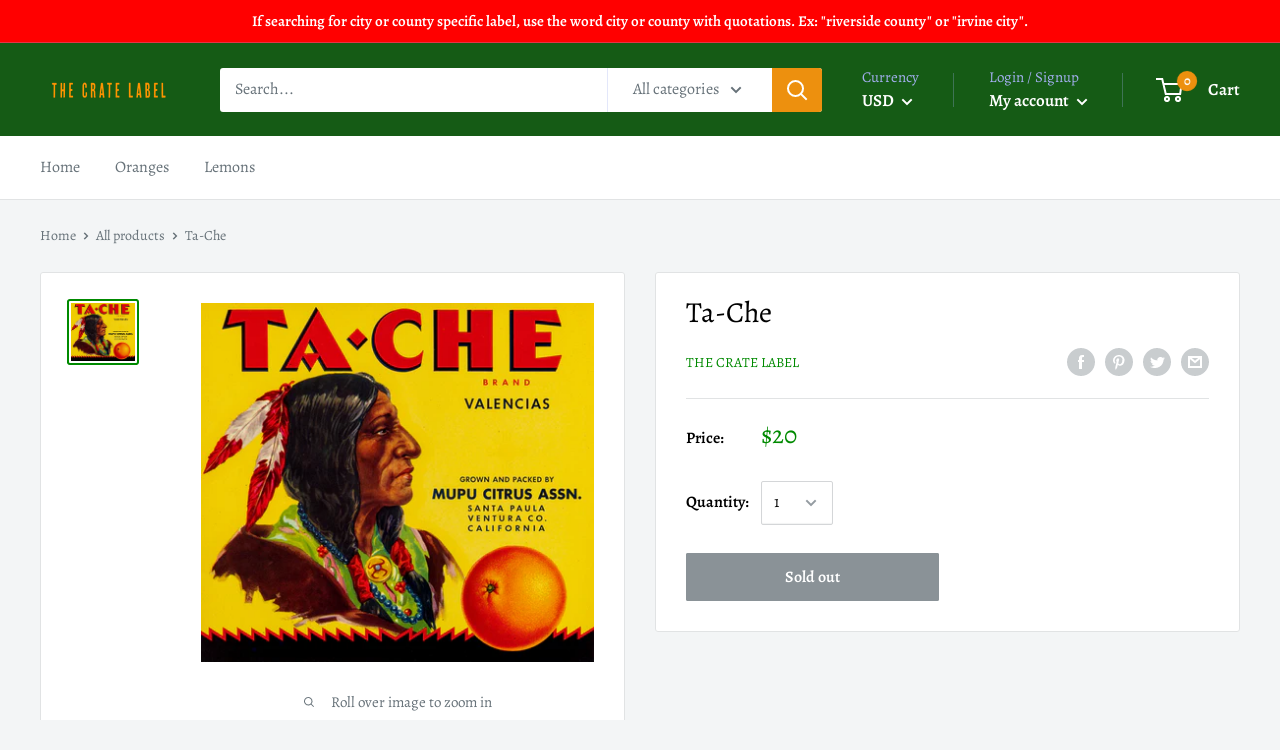

--- FILE ---
content_type: text/javascript
request_url: https://thecratelabelshop.com/cdn/shop/t/7/assets/custom.js?v=90373254691674712701572938969
body_size: -599
content:
//# sourceMappingURL=/cdn/shop/t/7/assets/custom.js.map?v=90373254691674712701572938969
